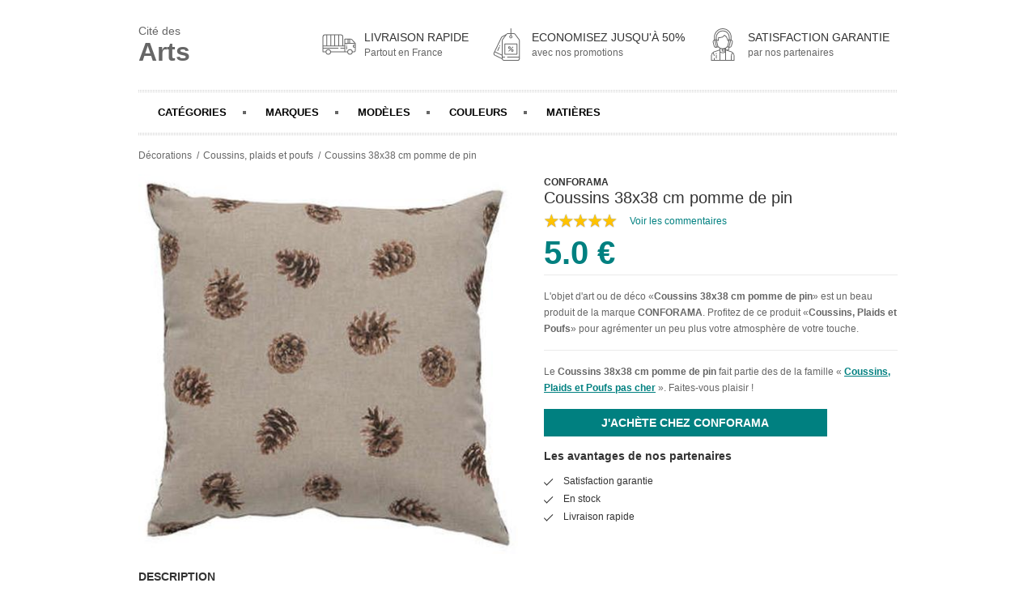

--- FILE ---
content_type: text/html; charset=utf-8
request_url: https://www.citedesarts.com/produits/coussins-38x38-cm-pomme-de-pin-3349940347361.html
body_size: 9356
content:


<!doctype html>
<html lang="fr">
<head>
  <meta http-equiv="Content-Type" content="text/html; charset=utf-8">
  <title>Coussins 38x38 cm pomme de pin pas cher prix en promo | 3349940347361</title>
  <meta name="description" content="Votre décoration coussins, plaids et poufs   pas cher à portée de clic. Promotions et soldes réguliers. Livraison rapide et Satisfaction Garantie pour ce produit : Coussins 38x38 cm pomme de pin"/>
  <meta http-equiv="X-UA-Compatible" content="IE=edge">
  <meta name="viewport" content="width=device-width, initial-scale=1.0">
  <meta name="bingbot" content="index, follow, max-snippet:-1, max-image-preview:large, max-video-preview:-1" />
  <link rel="apple-touch-icon" sizes="76x76" href="/apple-touch-icon.png">
  <link rel="icon" type="image/png" sizes="32x32" href="/favicon-32x32.png">
  <link rel="icon" type="image/png" sizes="16x16" href="/favicon-16x16.png">
  <link rel="mask-icon" href="/safari-pinned-tab.svg" color="#5bbad5">
  <meta name="msapplication-TileColor" content="#da532c">
  <meta name="theme-color" content="#ffffff">
  <link rel="stylesheet" href="/assets/styles/style.css">
  <link rel="canonical" href="https://www.citedesarts.com/produits/coussins-38x38-cm-pomme-de-pin-3349940347361.html">
  <script type="application/ld+json">
  {
    "@context": "http://schema.org",
    "@type": "Product",
    "name": "Coussins 38x38 cm pomme de pin",
    "image": "https://www.citedesarts.com/assets/images/produits/large/coussins-38x38-cm-pomme-de-pin-3349940347361.jpg",
    "description": "<p>Coussin 38x38 cm POMME DE PIN</p>",
    "productID": "725930",
    "sku": "3349940347361",
    "mpn": "3349940347361",
    "brand": {
      "@type": "Thing",
      "name": "CONFORAMA"
    },
    
    "offers": {
      "@type": "Offer",
      "url": "https://www.citedesarts.com/produits/coussins-38x38-cm-pomme-de-pin-3349940347361.html",
      "priceCurrency": "EUR",
      "price": "5.0",
      "priceValidUntil": "2021-12-31",
      "itemCondition": "https://schema.org/NewCondition",
      "availability": "http://schema.org/InStock",
      "seller": {
        "@type": "Organization",
        "name": "CONFORAMA"
      }
    }
    
  }
  </script>
</head>
<body>
  <main>
    <div class="pro-page">
      <header class="header">
        <div class="pro-header-nav">
          <div class="pro-brand knil" data-o="b'Lw=='"><span>Cité des</span><br />Arts</div>
          <div class="pro-policies">
            <div class="pro-policy">
              <div class="pro-policy-icon">
                <svg xmlns="http://www.w3.org/2000/svg" id="Layer_1" data-name="Layer 1" viewBox="0 0 512 512" width="42" height="42"><path d="M368,272.392a6,6,0,0,0,6-6v-6.3a6,6,0,0,0-12,0v6.3A6,6,0,0,0,368,272.392Z"/><path d="M368,330.392a6,6,0,0,0,6-6v-39a6,6,0,0,0-12,0v39A6,6,0,0,0,368,330.392Z"/><path d="M503.671,233.473,452.152,177.38A26.025,26.025,0,0,0,433,169H340.729A5.707,5.707,0,0,0,335,174.921V270H317V139.905A35.933,35.933,0,0,0,281.03,104H42.75A35.746,35.746,0,0,0,7,139.905V367.1a5.905,5.905,0,0,0,5.9,5.9H52.681a41,41,0,0,0,81.126,0H378.693a41,41,0,0,0,81.114,0H479.25A25.735,25.735,0,0,0,505,347.1V237.53a5.873,5.873,0,0,0-1.459-4.052ZM256,116h25.03A23.92,23.92,0,0,1,305,139.905V270H256Zm-60,0h48V270H196Zm-60,0h48V270H136Zm-60,0h48V270H76ZM19,139.905A23.734,23.734,0,0,1,42.75,116H64V270H19ZM93.25,396.1a29,29,0,1,1,29-29A29.033,29.033,0,0,1,93.25,396.1ZM335,305H280a6,6,0,0,0,0,12h55v44H133.807a41,41,0,0,0-81.1,0H19V317H240a6,6,0,0,0,0-12H19V282H335Zm86-124h12a14.23,14.23,0,0,1,10.314,4.729L485.6,232H421Zm-24,0h12v51H397Zm-50,0h38v51H347Zm72.25,215.1a29,29,0,1,1,29-29A29.033,29.033,0,0,1,419.25,396.1ZM493,290H476V271h17Zm0-31H474.421A10.67,10.67,0,0,0,464,269.335v22.187A10.8,10.8,0,0,0,474.421,302H493v45.1A13.723,13.723,0,0,1,479.25,361H459.807a41,41,0,0,0-81.114,0H347V244H493Z"/></svg>
              </div>
              <p class="pro-policy-title">Livraison rapide</p>
              <p class="pro-policy-sub">Partout en France</p>
            </div>
            <div class="pro-policy">
              <div class="pro-policy-icon">
                <svg xmlns="http://www.w3.org/2000/svg" id="Layer_1" data-name="Layer 1" viewBox="0 0 512 512" width="42" height="42"><path d="M156.592,266.774a6,6,0,0,0-7.918,3.049l-2.555,5.755a6,6,0,1,0,10.967,4.869l2.555-5.755A6,6,0,0,0,156.592,266.774Z"/><path d="M146.328,289.894a6,6,0,0,0-7.918,3.05l-22.718,51.185A6,6,0,1,0,126.661,349l22.718-51.185A6,6,0,0,0,146.328,289.894Z"/><path d="M388,98.072A35.956,35.956,0,0,0,359.266,84H325V16.511a6,6,0,0,0-12,0V84H278.4a35.956,35.956,0,0,0-28.735,14.072l-2.051,2.7L186.7,132.234a34.711,34.711,0,0,0-15.274,15.722L61.239,377.42a34.544,34.544,0,0,0,16.167,46.037L184.265,474.77C188.494,490.007,202.871,501,219.5,501H418.166A35.483,35.483,0,0,0,454,465.489V197.56a35.782,35.782,0,0,0-7.182-21.566ZM317.675,128.66a5.949,5.949,0,0,0,2.318,0,11.308,11.308,0,1,1-2.318,0ZM183,460.85,82.6,412.639a22.527,22.527,0,0,1-10.544-30.025L77.48,371.32,183,421.99Zm7.516-284.856A36.109,36.109,0,0,0,183,197.56V408.678L82.676,360.5l99.569-207.352a22.645,22.645,0,0,1,9.962-10.254l38.544-19.908ZM442,440H268a6,6,0,0,0,0,12H442v13.489A23.472,23.472,0,0,1,418.166,489H219.5c-13.233,0-24.5-10.277-24.5-23.511V452h33a6,6,0,0,0,0-12H195V197.56a24.4,24.4,0,0,1,5.094-14.458l59.025-77.8A24.138,24.138,0,0,1,278.4,96H313v21.388a23.244,23.244,0,1,0,12,0V96h34.266a23.9,23.9,0,0,1,19.157,9.3l58.817,77.923A23.712,23.712,0,0,1,442,197.56Z"/><path d="M410,241H228a6,6,0,0,0-6,6V401a6,6,0,0,0,6,6H410a6,6,0,0,0,6-6V247A6,6,0,0,0,410,241Zm-6,154H234V253H404Z"/><path d="M297.085,321.844a19.593,19.593,0,1,0-19.593-19.593A19.615,19.615,0,0,0,297.085,321.844Zm0-27.186a7.593,7.593,0,1,1-7.593,7.593A7.6,7.6,0,0,1,297.085,294.658Z"/><path d="M340.582,326.156a19.593,19.593,0,1,0,19.594,19.593A19.615,19.615,0,0,0,340.582,326.156Zm0,27.186a7.593,7.593,0,1,1,7.594-7.593A7.6,7.6,0,0,1,340.582,353.342Z"/><path d="M284.276,358.558a6,6,0,0,0,8.485,0l60.63-60.63a6,6,0,0,0-8.485-8.486l-60.63,60.63A6,6,0,0,0,284.276,358.558Z"/></svg>
              </div>
              <p class="pro-policy-title">Economisez jusqu'à 50%</p>
              <p class="pro-policy-sub">avec nos promotions</p>
            </div>
            <div class="pro-policy">
              <div class="pro-policy-icon">
                <svg id="Layer_1" height="42" viewBox="0 0 512 512" width="42" xmlns="http://www.w3.org/2000/svg" data-name="Layer 1"><path d="m392.669 361.861a6.411 6.411 0 0 0 -.805-.318l-53.384-18.019a25.184 25.184 0 0 0 16.52-23.931v-16.234c1 .075 2.107.126 3.033.126a35.225 35.225 0 0 0 34.012-26.172l14.029-53.244c4.252-16.269-4.074-32.91-18.074-40.16v-39.75c0-72.724-59.275-131.889-132-131.889s-132 59.165-132 131.889v39.75c-14 7.25-22.387 23.888-18.135 40.16l13.94 53.244a35.025 35.025 0 0 0 42.755 25.031l23.252-6.075a98.756 98.756 0 0 0 22.188 17.094v18.521l-87.917 29.658a6 6 0 0 0 -.759.319 73.247 73.247 0 0 0 -40.088 58.894c-.013.165-.236.331-.236.5v72.475a6.624 6.624 0 0 0 6.438 6.27h341.124a6.624 6.624 0 0 0 6.438-6.27v-72.477c0-.167-.227-.333-.24-.5a73.25 73.25 0 0 0 -40.091-58.892zm-184.669 126.139h-74v-25.02a5.979 5.979 0 0 0 -5.979-5.98h-.042a5.979 5.979 0 0 0 -5.979 5.98v25.02h-31v-66.491c2-12.987 6.73-25.154 15.15-34.744a79.992 79.992 0 0 1 15.391 37.108 6.021 6.021 0 0 0 11.924-1.679 95.05 95.05 0 0 0 -18.305-43.646 59.633 59.633 0 0 1 9.155-5.771l83.685-28.228zm135-168.407c0 7.472-5.588 13.407-13.06 13.407h-22.64l-3.3-1.114v-18.542a100.937 100.937 0 0 0 22.113-17.027l16.887 4.474zm1.446-30.955-10.092-2.638 25.546-97.79 10.1 2.638zm.686-104.285a3.427 3.427 0 0 1 -.612 1.736l-7.756 3.628-2.743-11.317a114.976 114.976 0 0 0 -47.209-68.121 6 6 0 0 0 -8.261 1.486 81.123 81.123 0 0 1 -74.7 33.609l-7.337-.789a9.778 9.778 0 0 0 -10.792 8.944l-2.766 34.585c-4.141-.753-10.165-2.036-15.57-3.292a1.622 1.622 0 0 1 -.492-1.051l-2.1-30.4a91.454 91.454 0 1 1 182.475 0zm49.339 36.683-13.912 53.244a23.051 23.051 0 0 1 -24.427 17.1l25.4-97.2a23.057 23.057 0 0 1 12.939 26.856zm-258.471-76.877c0-66.107 53.893-119.889 120-119.889s120 53.782 120 119.889v35.826l-18.211-4.745 1.451-21.04a103.453 103.453 0 1 0 -206.416 0l1.451 21.028-18.275 4.757zm-4.559 130.121-13.912-53.244a23.057 23.057 0 0 1 12.942-26.861l25.4 97.2a23.055 23.055 0 0 1 -24.43-17.095zm36.113 14.358-25.554-97.79 10.1-2.638 25.546 97.79zm21.372-6.93-22.129-84.7c21.705 5 22.961 4.095 25.137 2.508a6.124 6.124 0 0 0 2.5-4.465l3.062-38.287 5.066.546a93.16 93.16 0 0 0 82.109-33.784 102.974 102.974 0 0 1 37.683 57.707l4.473 18.441a6 6 0 0 0 8.373 4.02l9.415-4.4-21.552 82.463a86.085 86.085 0 0 1 -134.141-.045zm96.074 50.292v15h-31v-15zm7 156h-72v-111.316a78.428 78.428 0 0 0 72 0zm0-125.154a66.507 66.507 0 0 1 -72 0v-43.79a93.971 93.971 0 0 0 22.71 5.9 9.146 9.146 0 0 0 -.71 3.558v21.442c0 4.745 3.431 9.043 8.177 9.043h38.633a7.5 7.5 0 0 0 3.19-.708zm86 125.154h-74v-143h1.327l82.3 27.776a59.094 59.094 0 0 1 9.526 6.107 93.559 93.559 0 0 0 -19.153 56.531zm43 0h-31v-52.586a81.78 81.78 0 0 1 16.137-48.2c8.2 9.52 12.863 21.509 14.863 34.3z"/><path d="m158 403.058a6 6 0 0 0 6-6v-6.3a6 6 0 1 0 -12 0v6.3a6 6 0 0 0 6 6z"/><path d="m158 468.058a6 6 0 0 0 6-6v-46a6 6 0 0 0 -12 0v46a6 6 0 0 0 6 6z"/></svg>
              </div>
              <p class="pro-policy-title">Satisfaction garantie</p>
              <p class="pro-policy-sub">par nos partenaires</p>
            </div>
          </div>
        </div>
        <nav>
          <ul>
            <li id="pro-nav-category" class="pro-nav-elt">Catégories</li>
            <li id="pro-nav-brand" class="pro-nav-elt">Marques</li>
            <li id="pro-nav-family" class="pro-nav-elt">Modèles</li>
            <li id="pro-nav-color" class="pro-nav-elt">Couleurs</li>
            <li id="pro-nav-material" class="pro-nav-elt">Matières</li>
          </ul>
        </nav>
      </header>
      <nav class="pro-breadcrumb">
        <ol itemscope="" itemtype="https://schema.org/BreadcrumbList">
          <li itemprop="itemListElement" itemscope="" itemtype="https://schema.org/ListItem">
            <a itemprop="item" href="/">
              <span itemprop="name">Décorations</span>
            </a>
            <meta itemprop="position" content="1">
          </li>
          <li itemprop="itemListElement" itemscope="" itemtype="https://schema.org/ListItem">
            <span itemprop="item" href="https://www.citedesarts.com/coussins-plaids-et-poufs.html">
              <span itemprop="name" class="knil" data-o="b'L2NvdXNzaW5zLXBsYWlkcy1ldC1wb3Vmcy5odG1s'">Coussins, plaids et poufs</span>
            </span>
            <meta itemprop="position" content="2">
          </li>
          <li itemprop="itemListElement" itemscope="" itemtype="https://schema.org/ListItem">
            <meta itemprop="item" content="https://www.citedesarts.com/produits/coussins-38x38-cm-pomme-de-pin-3349940347361.html">
            <span itemprop="name">Coussins 38x38 cm pomme de pin</span>
            <meta itemprop="position" content="3">
          </li>
        </ol>
      </nav>
      <!-- ----- PRODUCT ----- -->
      <article class="pro-product">
        <div class="pro-product-hero">
          <div class="pro-product-media knil" data-o="b'aHR0cHM6Ly93d3cuYXdpbjEuY29tL3BjbGljay5waHA/cD0yNzY5MDc5MzY5NyZhPTgyNjkxMSZtPTY5MjQ='" title="Coussins 38x38 cm pomme de pin pas cher">
            <img src="/assets/images/produits/large/coussins-38x38-cm-pomme-de-pin-3349940347361.jpg" alt="Coussins 38x38 cm pomme de pin pas cher">
          </div>
          <div class="pro-product-details">
            
            
            <span class="pro-product-brand knil" data-o="b'L2RlY29yYXRpb24tY29uZm9yYW1hLmh0bWw='">CONFORAMA</span>
            
            <h1>Coussins 38x38 cm pomme de pin</h1>
            <div class="pro-rating">
              <span class="stars" data-stars="5">XXXXX</span>
              <span data-o="b'aHR0cHM6Ly93d3cuYXdpbjEuY29tL3BjbGljay5waHA/cD0yNzY5MDc5MzY5NyZhPTgyNjkxMSZtPTY5MjQ='" class="knil">Voir les commentaires</span>
            </div>
            <div class="pro-product-price pro-product-price-left">
              <span class="pro-product-price-search">5.0 €</span>
              
            </div>
            <p class="pro-product-intro">
            

L'objet d'art ou de déco &laquo;<strong>Coussins 38x38 cm pomme de pin</strong>&raquo; est un beau produit de la marque <a href='/decoration-conforama.html'>CONFORAMA</a>. Profitez de ce produit &laquo;<span class='knil' data-o="b'L2NvdXNzaW5zLXBsYWlkcy1ldC1wb3Vmcy5odG1s'">Coussins, Plaids et Poufs</span>&raquo; pour agrémenter un peu plus votre atmosphère de votre touche.


          </p>
            <p>Le <strong>Coussins 38x38 cm pomme de pin</strong> fait partie des  de la famille &laquo; <a href="/coussins-plaids-et-poufs.html">Coussins, Plaids et Poufs pas cher</a> &raquo;. Faites-vous plaisir !</p>
            <div class="pro-btn pro-btn-large knil" data-o="b'aHR0cHM6Ly93d3cuYXdpbjEuY29tL3BjbGljay5waHA/cD0yNzY5MDc5MzY5NyZhPTgyNjkxMSZtPTY5MjQ='">J'achète chez CONFORAMA</div>
            <div class="pro-product-assur">
              <div class="pro-product-title">Les avantages de nos partenaires</div>
              <ul class="pro-check-list">
                <li>Satisfaction garantie </li>
                <li>En stock</li>
                <li>Livraison rapide</li>
              </ul>
            </div>
          </div>
        </div>
        <div class="pro-product-content">
          <div class="pro-product-content-desc">
            <div class="pro-product-title">Description</div>
            <p>Coussin 38x38 cm POMME DE PIN</p>
          </div>
          <div class="pro-product-content-generic">
            <div class="pro-product-title">Achat de Coussins, Plaids et Poufs - à prix discount</div>
            <p>

Découvrez toute l’étendue de notre collection <strong>Coussins, Plaids et Poufs - pas cher</strong> ! Choisissez votre <strong>Coussins, Plaids et Poufs -</strong> à bas prix, mais également une large offre d'élements &laquo;Coussins, Plaids et Poufs&raquo; vous est accessible pas cher sur Cité des Arts ! Consultez nos avis sur le <strong>Coussins 38x38 cm pomme de pin</strong> et comparez notre offre <strong>Coussins, Plaids et Poufs -</strong>, vous verrez ! Et vous chers clients pour quoi craquerez-vous ? ! Cap sur les bonnes affaires avec le rayon Coussins, Plaids et Poufs de Cité des Arts ! Cité des Arts ce sont aussi des promotions, des réductions et des ventes flash quotidiennes chez nos <strong>partenaires experts en objets d'arts et de décoration</strong>. Et vous chers clients que cherchez-vous ? ! Cité des Arts vous guide et vous permet de bénéficier du meilleur prix sur votre achat <strong>Coussins 38x38 cm pomme de pin</strong> comme pour tous vos achats &laquo;<strong>Coussins, Plaids et Poufs -</strong>&raquo; !

</p>
          </div>
          <div class="pro-product-content-details">
            <div class="pro-product-title">Présentation produit : Coussins 38x38 cm pomme de pin</div>
            <p>Moderne ou plus classiques, ce style d'objet &laquo;<strong>Coussins, Plaids et Poufs </strong>&raquo; s'adapte très aisement à votre intérieur, quelque soit votre style. Ce <strong>modèle d'objets déco</strong> existe en différentes versions pour plus de plaisir. <strong>Coussins 38x38 cm pomme de pin</strong> est un bon choix pour agrémenter votre ambiance d'une <strong>touche d'art fraiche et moderne</strong>. Un bel <strong>objet d'art par cher</strong> pour <strong>beaucoup de plaisir visuel.</strong>.</p>
            <table class="pro-product-table">
              <tbody>
                <tr>
                  <th colspan="2">Informations générales sur le produit</th>
                </tr>
                <tr>
                  <td>Marque</td>
                  <td>CONFORAMA</td>
                </tr>
                <tr>
                  <td>Nom du produit</td>
                  <td>Coussins 38x38 cm pomme de pin</td>
                </tr>
                <tr>
                  <td>Catégorie</td>
                  <td>Coussins, Plaids et Poufs</td>
                </tr>
                <tr>
                  <th colspan="2">Général</th>
                </tr>
                <tr>
                  <td>Modèle</td>
                  <td>Décoration - pas cher</td>
                </tr>
                <tr>
                  <td>Type de Produit</td>
                  <td>Coussins, plaids et poufs</td>
                </tr>
                <tr>
                  <td>Matières</td>
                  <td>- </td>
                </tr>
                <tr>
                  <td>Couleur(s)</td>
                  <td></td>
                </tr>
                <tr>
                  <td>Couleur(s) normalisée(s)</td>
                  <td>Beige </td>
                </tr>
                <tr>
                  <th colspan="2">Poids et Dimensions</th>
                </tr>
                <tr>
                  <td>Dimensions</td>
                  <td>-</td>
                </tr>
                <tr>
                  <td>Poids</td>
                  <td>-</td>
                </tr>
                <tr>
                  <th colspan="2">Divers</th>
                </tr>
                <tr>
                  <td>Marchand</td>
                  <td>CONFORAMA</td>
                </tr>
                <tr>
                  <td>Produit Id</td>
                  <td>725930</td>
                </tr>
                <tr>
                  <td>EAN</td>
                  <td>3349940347361</td>
                </tr>
              </tbody>
            </table>
          </div>
        </div>
      </article>
      <div class="pro-product-categories" id="pro-categories">
        <div class="pro-product-categories-intro">
          <h2>Envie de découvrir d'autres objets d'arts et de décorations pas chers ?</h2>
          <span>Faites-vous plaisir avec nos différentes familles d'objets déco originaux</span>
        </div>
        <ul class="pro-category-nav no-border">
          
          
          <li data-o="b'L2FydHMtZGUtbGEtdGFibGUuaHRtbA=='" title=" arts de la table pas cher" class="knil pro-cat-arts-de-la-table">
            <img src="/assets/images/categories/arts-de-la-table.jpg" alt="Arts de la table pas cher">
            <div class="title"> arts de la table</div>
          </li>
          
          
          <li data-o="b'L2F1dHJlcy1vYmpldHMtZGVjby5odG1s'" title=" autres objets déco pas cher" class="knil pro-cat-autres-objets-deco">
            <img src="/assets/images/categories/autres-objets-deco.jpg" alt="Autres objets Déco pas cher">
            <div class="title"> autres objets déco</div>
          </li>
          
          
          <li data-o="b'L2Jpam91eC5odG1s'" title=" bijoux pas cher" class="knil pro-cat-bijoux">
            <img src="/assets/images/categories/bijoux.jpg" alt="Bijoux pas cher">
            <div class="title"> bijoux</div>
          </li>
          
          
          <li data-o="b'L2JvdWdpZXMuaHRtbA=='" title=" bougies pas cher" class="knil pro-cat-bougies">
            <img src="/assets/images/categories/bougies.jpg" alt="Bougies pas cher">
            <div class="title"> bougies</div>
          </li>
          
          
          <li data-o="b'L2NvdXNzaW5zLXBsYWlkcy1ldC1wb3Vmcy5odG1s'" title=" coussins, plaids et poufs pas cher" class="knil pro-cat-coussins-plaids-et-poufs">
            <img src="/assets/images/categories/coussins-plaids-et-poufs.jpg" alt="Coussins, Plaids et Poufs pas cher">
            <div class="title"> coussins, plaids et poufs</div>
          </li>
          
          
          <li data-o="b'L2RlY29yYXRpb25zLWVuZmFudC5odG1s'" title=" décorations enfant pas cher" class="knil pro-cat-decorations-enfant">
            <img src="/assets/images/categories/decorations-enfant.jpg" alt="Décorations Enfant pas cher">
            <div class="title"> décorations enfant</div>
          </li>
          
          
          <li data-o="b'L2RlY29yYXRpb25zLWV4dGVyaWV1cmVzLmh0bWw='" title=" décorations extérieures pas cher" class="knil pro-cat-decorations-exterieures">
            <img src="/assets/images/categories/decorations-exterieures.jpg" alt="Décorations extérieures pas cher">
            <div class="title"> décorations extérieures</div>
          </li>
          
          
          <li data-o="b'L2RlY29yYXRpb25zLW11cmFsZXMuaHRtbA=='" title=" décorations murales pas cher" class="knil pro-cat-decorations-murales">
            <img src="/assets/images/categories/decorations-murales.jpg" alt="Décorations murales pas cher">
            <div class="title"> décorations murales</div>
          </li>
          
          
          <li data-o="b'L2RlY29yYXRpb25zLW5vZWwuaHRtbA=='" title=" décorations noël pas cher" class="knil pro-cat-decorations-noel">
            <img src="/assets/images/categories/decorations-noel.jpg" alt="Décorations Noël pas cher">
            <div class="title"> décorations noël</div>
          </li>
          
          
          <li data-o="b'L2ZpZ3VyaW5lcy1zdGF0dWV0dGVzLmh0bWw='" title=" figurines & statuettes pas cher" class="knil pro-cat-figurines-statuettes">
            <img src="/assets/images/categories/figurines-statuettes.jpg" alt="Figurines & Statuettes pas cher">
            <div class="title"> figurines & statuettes</div>
          </li>
          
          
          <li data-o="b'L2xpbmdlLWRlLW1haXNvbi5odG1s'" title=" linge de maison pas cher" class="knil pro-cat-linge-de-maison">
            <img src="/assets/images/categories/linge-de-maison.jpg" alt="Linge de maison pas cher">
            <div class="title"> linge de maison</div>
          </li>
          
          
          <li data-o="b'L2x1bWluYWlyZXMuaHRtbA=='" title=" luminaires pas cher" class="knil pro-cat-luminaires">
            <img src="/assets/images/categories/luminaires.jpg" alt="Luminaires pas cher">
            <div class="title"> luminaires</div>
          </li>
          
          
          <li data-o="b'L21pcm9pcnMuaHRtbA=='" title=" miroirs pas cher" class="knil pro-cat-miroirs">
            <img src="/assets/images/categories/miroirs.jpg" alt="Miroirs pas cher">
            <div class="title"> miroirs</div>
          </li>
          
          
          <li data-o="b'L3BsYW50ZXMtYXJ0aWZpY2llbGxlcy5odG1s'" title=" plantes artificielles pas cher" class="knil pro-cat-plantes-artificielles">
            <img src="/assets/images/categories/plantes-artificielles.jpg" alt="Plantes artificielles pas cher">
            <div class="title"> plantes artificielles</div>
          </li>
          
          
          <li data-o="b'L3JhbmdlbWVudHMtZGVjby5odG1s'" title=" rangements déco pas cher" class="knil pro-cat-rangements-deco">
            <img src="/assets/images/categories/rangements-deco.jpg" alt="Rangements déco pas cher">
            <div class="title"> rangements déco</div>
          </li>
          
          
          <li data-o="b'L3RhYmxlYXV4LWFmZmljaGVzLmh0bWw='" title=" tableaux & affiches pas cher" class="knil pro-cat-tableaux-affiches">
            <img src="/assets/images/categories/tableaux-affiches.jpg" alt="Tableaux & Affiches pas cher">
            <div class="title"> tableaux & affiches</div>
          </li>
          
          
          <li data-o="b'L3RhcGlzLmh0bWw='" title=" tapis pas cher" class="knil pro-cat-tapis">
            <img src="/assets/images/categories/tapis.jpg" alt="Tapis pas cher">
            <div class="title"> tapis</div>
          </li>
          
        </ul>
      </div>
    </div>
    <div class="pro-filter-panel" id="pro-nav-category-filter">
      <div class="pro-filter-panel-header">
        <h3>Choisissez votre catégorie de Décoration</h3>
        <svg class="pro-filter-panel-close">
          <line x1="1.77%" y1="1.77%" x2="98.23%" y2="98.23%" stroke="currentColor" stroke-width="15%"></line>
          <line x1="1.77%" y1="98.23%" x2="98.23%" y2="1.77%" stroke="currentColor" stroke-width="15%"></line>
        </svg>
      </div>
      <ul class="pro-category-nav no-border">
        
        
        <li data-o="b'L2FydHMtZGUtbGEtdGFibGUuaHRtbA=='" title=" arts de la table pas cher" class="knil pro-cat-arts-de-la-table">
          <img src="/assets/images/categories/arts-de-la-table.jpg" alt="Arts de la table pas cher">
          <div class="title"> arts de la table</div>
        </li>
        
        
        <li data-o="b'L2F1dHJlcy1vYmpldHMtZGVjby5odG1s'" title=" autres objets déco pas cher" class="knil pro-cat-autres-objets-deco">
          <img src="/assets/images/categories/autres-objets-deco.jpg" alt="Autres objets Déco pas cher">
          <div class="title"> autres objets déco</div>
        </li>
        
        
        <li data-o="b'L2Jpam91eC5odG1s'" title=" bijoux pas cher" class="knil pro-cat-bijoux">
          <img src="/assets/images/categories/bijoux.jpg" alt="Bijoux pas cher">
          <div class="title"> bijoux</div>
        </li>
        
        
        <li data-o="b'L2JvdWdpZXMuaHRtbA=='" title=" bougies pas cher" class="knil pro-cat-bougies">
          <img src="/assets/images/categories/bougies.jpg" alt="Bougies pas cher">
          <div class="title"> bougies</div>
        </li>
        
        
        <li data-o="b'L2NvdXNzaW5zLXBsYWlkcy1ldC1wb3Vmcy5odG1s'" title=" coussins, plaids et poufs pas cher" class="knil pro-cat-coussins-plaids-et-poufs">
          <img src="/assets/images/categories/coussins-plaids-et-poufs.jpg" alt="Coussins, Plaids et Poufs pas cher">
          <div class="title"> coussins, plaids et poufs</div>
        </li>
        
        
        <li data-o="b'L2RlY29yYXRpb25zLWVuZmFudC5odG1s'" title=" décorations enfant pas cher" class="knil pro-cat-decorations-enfant">
          <img src="/assets/images/categories/decorations-enfant.jpg" alt="Décorations Enfant pas cher">
          <div class="title"> décorations enfant</div>
        </li>
        
        
        <li data-o="b'L2RlY29yYXRpb25zLWV4dGVyaWV1cmVzLmh0bWw='" title=" décorations extérieures pas cher" class="knil pro-cat-decorations-exterieures">
          <img src="/assets/images/categories/decorations-exterieures.jpg" alt="Décorations extérieures pas cher">
          <div class="title"> décorations extérieures</div>
        </li>
        
        
        <li data-o="b'L2RlY29yYXRpb25zLW11cmFsZXMuaHRtbA=='" title=" décorations murales pas cher" class="knil pro-cat-decorations-murales">
          <img src="/assets/images/categories/decorations-murales.jpg" alt="Décorations murales pas cher">
          <div class="title"> décorations murales</div>
        </li>
        
        
        <li data-o="b'L2RlY29yYXRpb25zLW5vZWwuaHRtbA=='" title=" décorations noël pas cher" class="knil pro-cat-decorations-noel">
          <img src="/assets/images/categories/decorations-noel.jpg" alt="Décorations Noël pas cher">
          <div class="title"> décorations noël</div>
        </li>
        
        
        <li data-o="b'L2ZpZ3VyaW5lcy1zdGF0dWV0dGVzLmh0bWw='" title=" figurines & statuettes pas cher" class="knil pro-cat-figurines-statuettes">
          <img src="/assets/images/categories/figurines-statuettes.jpg" alt="Figurines & Statuettes pas cher">
          <div class="title"> figurines & statuettes</div>
        </li>
        
        
        <li data-o="b'L2xpbmdlLWRlLW1haXNvbi5odG1s'" title=" linge de maison pas cher" class="knil pro-cat-linge-de-maison">
          <img src="/assets/images/categories/linge-de-maison.jpg" alt="Linge de maison pas cher">
          <div class="title"> linge de maison</div>
        </li>
        
        
        <li data-o="b'L2x1bWluYWlyZXMuaHRtbA=='" title=" luminaires pas cher" class="knil pro-cat-luminaires">
          <img src="/assets/images/categories/luminaires.jpg" alt="Luminaires pas cher">
          <div class="title"> luminaires</div>
        </li>
        
        
        <li data-o="b'L21pcm9pcnMuaHRtbA=='" title=" miroirs pas cher" class="knil pro-cat-miroirs">
          <img src="/assets/images/categories/miroirs.jpg" alt="Miroirs pas cher">
          <div class="title"> miroirs</div>
        </li>
        
        
        <li data-o="b'L3BsYW50ZXMtYXJ0aWZpY2llbGxlcy5odG1s'" title=" plantes artificielles pas cher" class="knil pro-cat-plantes-artificielles">
          <img src="/assets/images/categories/plantes-artificielles.jpg" alt="Plantes artificielles pas cher">
          <div class="title"> plantes artificielles</div>
        </li>
        
        
        <li data-o="b'L3JhbmdlbWVudHMtZGVjby5odG1s'" title=" rangements déco pas cher" class="knil pro-cat-rangements-deco">
          <img src="/assets/images/categories/rangements-deco.jpg" alt="Rangements déco pas cher">
          <div class="title"> rangements déco</div>
        </li>
        
        
        <li data-o="b'L3RhYmxlYXV4LWFmZmljaGVzLmh0bWw='" title=" tableaux & affiches pas cher" class="knil pro-cat-tableaux-affiches">
          <img src="/assets/images/categories/tableaux-affiches.jpg" alt="Tableaux & Affiches pas cher">
          <div class="title"> tableaux & affiches</div>
        </li>
        
        
        <li data-o="b'L3RhcGlzLmh0bWw='" title=" tapis pas cher" class="knil pro-cat-tapis">
          <img src="/assets/images/categories/tapis.jpg" alt="Tapis pas cher">
          <div class="title"> tapis</div>
        </li>
        
      </ul>
    </div>
    <div class="pro-filter-panel" id="pro-nav-brand-filter">
      <div class="pro-filter-panel-header">
        <h3>Choisissez votre marque de Décoration</h3>
        <svg class="pro-filter-panel-close">
          <line x1="1.77%" y1="1.77%" x2="98.23%" y2="98.23%" stroke="currentColor" stroke-width="15%"></line>
          <line x1="1.77%" y1="98.23%" x2="98.23%" y2="1.77%" stroke="currentColor" stroke-width="15%"></line>
        </svg>
      </div>
      <ul>
        
        
        <li><span class="knil pro-badge pro-badge-primary" data-o=b'L2RlY29yYXRpb24tYW0tcG0uaHRtbA==' title='Décoration AM.PM pas cher'>Am.pm (827)</span></li>
        
        
        <li><span class="knil pro-badge pro-badge-primary" data-o=b'L2RlY29yYXRpb24tYXRtb3NwaGVyYS5odG1s' title='Décoration ATMOSPHERA pas cher'>Atmosphera (6)</span></li>
        
        
        <li><span class="knil pro-badge pro-badge-primary" data-o=b'L2RlY29yYXRpb24tYXlhLmh0bWw=' title='Décoration AYA pas cher'>Aya (1)</span></li>
        
        
        <li><span class="knil pro-badge pro-badge-primary" data-o=b'L2RlY29yYXRpb24tYmVrYS5odG1s' title='Décoration BEKA pas cher'>Beka (2)</span></li>
        
        
        <li><span class="knil pro-badge pro-badge-primary" data-o=b'L2RlY29yYXRpb24tYmlsYm9xdWV0LWRlY28uaHRtbA==' title='Décoration BILBOQUET DECO pas cher'>Bilboquet deco (6)</span></li>
        
        
        <li><span class="knil pro-badge pro-badge-primary" data-o=b'L2RlY29yYXRpb24tYm9kdW0uaHRtbA==' title='Décoration BODUM pas cher'>Bodum (4)</span></li>
        
        
        <li><span class="knil pro-badge pro-badge-primary" data-o=b'L2RlY29yYXRpb24tYnV0Lmh0bWw=' title='Décoration BUT pas cher'>But (1341)</span></li>
        
        
        <li><span class="knil pro-badge pro-badge-primary" data-o=b'L2RlY29yYXRpb24tY2Fycy5odG1s' title='Décoration CARS pas cher'>Cars (1)</span></li>
        
        
        <li><span class="knil pro-badge pro-badge-primary" data-o=b'L2RlY29yYXRpb24tY29jYS1jb2xhLmh0bWw=' title='Décoration COCA COLA pas cher'>Coca cola (3)</span></li>
        
        
        <li><span class="knil pro-badge pro-badge-primary" data-o=b'L2RlY29yYXRpb24tY29uZm9yYW1hLmh0bWw=' title='Décoration CONFORAMA pas cher'>Conforama (1514)</span></li>
        
        
        <li><span class="knil pro-badge pro-badge-primary" data-o=b'L2RlY29yYXRpb24tY290ZS1kZWNvLmh0bWw=' title='Décoration COTE DECO pas cher'>Cote deco (2)</span></li>
        
        
        <li><span class="knil pro-badge pro-badge-primary" data-o=b'L2RlY29yYXRpb24tZG9kby5odG1s' title='Décoration DODO pas cher'>Dodo (48)</span></li>
        
        
        <li><span class="knil pro-badge pro-badge-primary" data-o=b'L2RlY29yYXRpb24tZHJlYW1lYS5odG1s' title='Décoration DREAMEA pas cher'>Dreamea (70)</span></li>
        
        
        <li><span class="knil pro-badge pro-badge-primary" data-o=b'L2RlY29yYXRpb24tZHVib3N0LWxhZ3Vpb2xlLmh0bWw=' title='Décoration DUBOST LAGUIOLE pas cher'>Dubost laguiole (2)</span></li>
        
        
        <li><span class="knil pro-badge pro-badge-primary" data-o=b'L2RlY29yYXRpb24tZ2FicmllbGxlLXBhcmlzLmh0bWw=' title='Décoration GABRIELLE PARIS pas cher'>Gabrielle paris (1)</span></li>
        
        
        <li><span class="knil pro-badge pro-badge-primary" data-o=b'L2RlY29yYXRpb24tbGEtcmVkb3V0ZS1pbnRlcmlldXJzLmh0bWw=' title='Décoration LA REDOUTE INTERIEURS pas cher'>La redoute interieurs (1114)</span></li>
        
        
        <li><span class="knil pro-badge pro-badge-primary" data-o=b'L2RlY29yYXRpb24tbGUtcm9pLWxpb24uaHRtbA==' title='Décoration LE ROI LION pas cher'>Le roi lion (2)</span></li>
        
        
        <li><span class="knil pro-badge pro-badge-primary" data-o=b'L2RlY29yYXRpb24tbGluZWEtbmF0dXJhLmh0bWw=' title='Décoration LINEA NATURA pas cher'>Linea natura (75)</span></li>
        
        
        <li><span class="knil pro-badge pro-badge-primary" data-o=b'L2RlY29yYXRpb24tbGlzYS1kYWxiYW4uaHRtbA==' title='Décoration LISA DALBAN pas cher'>Lisa dalban (1)</span></li>
        
        
        <li><span class="knil pro-badge pro-badge-primary" data-o=b'L2RlY29yYXRpb24tbWFyaWUtbG91LWNyZWF0aW9uLmh0bWw=' title='Décoration MARIE-LOU CREATION pas cher'>Marie-lou creation (5)</span></li>
        
        
        <li><span class="knil pro-badge pro-badge-primary" data-o=b'L2RlY29yYXRpb24tbWF0dC1yb3NlLmh0bWw=' title='Décoration MATT & ROSE pas cher'>Matt & rose (6)</span></li>
        
        
        <li><span class="knil pro-badge pro-badge-primary" data-o=b'L2RlY29yYXRpb24tbWlubmllLmh0bWw=' title='Décoration MINNIE pas cher'>Minnie (1)</span></li>
        
        
        <li><span class="knil pro-badge pro-badge-primary" data-o=b'L2RlY29yYXRpb24tbWlyYWN1bG91cy5odG1s' title='Décoration MIRACULOUS pas cher'>Miraculous (1)</span></li>
        
        
        <li><span class="knil pro-badge pro-badge-primary" data-o=b'L2RlY29yYXRpb24tbW9kZXJuLWxpdmluZy5odG1s' title='Décoration MODERN LIVING pas cher'>Modern living (104)</span></li>
        
        
        <li><span class="knil pro-badge pro-badge-primary" data-o=b'L2RlY29yYXRpb24tcGhpbGlwcy5odG1s' title='Décoration PHILIPS pas cher'>Philips (51)</span></li>
        
        
        <li><span class="knil pro-badge pro-badge-primary" data-o=b'L2RlY29yYXRpb24tcHlyZXguaHRtbA==' title='Décoration PYREX pas cher'>Pyrex (1)</span></li>
        
        
        <li><span class="knil pro-badge pro-badge-primary" data-o=b'L2RlY29yYXRpb24tcmVpbmUtZGVzLW5laWdlcy5odG1s' title='Décoration REINE DES NEIGES pas cher'>Reine des neiges (1)</span></li>
        
        
        <li><span class="knil pro-badge pro-badge-primary" data-o=b'L2RlY29yYXRpb24tc2V5bmF2ZS5odG1s' title='Décoration SEYNAVE pas cher'>Seynave (1)</span></li>
        
        
        <li><span class="knil pro-badge pro-badge-primary" data-o=b'L2RlY29yYXRpb24tc2lnbmF0dXJlLmh0bWw=' title='Décoration SIGNATURE pas cher'>Signature (5)</span></li>
        
        
        <li><span class="knil pro-badge pro-badge-primary" data-o=b'L2RlY29yYXRpb24tc2l0cmFtLmh0bWw=' title='Décoration SITRAM pas cher'>Sitram (10)</span></li>
        
        
        <li><span class="knil pro-badge pro-badge-primary" data-o=b'L2RlY29yYXRpb24tdGltZS5odG1s' title='Décoration TIME pas cher'>Time (84)</span></li>
        
        
        <li><span class="knil pro-badge pro-badge-primary" data-o=b'L2RlY29yYXRpb24teGlhb21pLmh0bWw=' title='Décoration XIAOMI pas cher'>Xiaomi (1)</span></li>
        
        
        <li><span class="knil pro-badge pro-badge-primary" data-o=b'L2RlY29yYXRpb24temFuZGlhcmEuaHRtbA==' title='Décoration ZANDIARA pas cher'>Zandiara (41)</span></li>
        
      </ul>
    </div>
    <div class="pro-filter-panel" id="pro-nav-family-filter">
      <div class="pro-filter-panel-header">
        <h3>Choisissez votre famille de Décoration</h3>
        <svg class="pro-filter-panel-close">
          <line x1="1.77%" y1="1.77%" x2="98.23%" y2="98.23%" stroke="currentColor" stroke-width="15%"></line>
          <line x1="1.77%" y1="98.23%" x2="98.23%" y2="1.77%" stroke="currentColor" stroke-width="15%"></line>
        </svg>
      </div>
      <ul>
        
        
        <li><span class="knil pro-badge pro-badge-primary" data-o=b'L2RlY29yYXRpb24tbGVkLmh0bWw=' title='Décoration led pas cher'>Led (272)</span></li>
        
        
        <li><span class="knil pro-badge pro-badge-primary" data-o=b'L2RlY29yYXRpb24tdmludGFnZS5odG1s' title='Décoration vintage pas cher'>Vintage (33)</span></li>
        
      </ul>
    </div>
    <div class="pro-filter-panel" id="pro-nav-material-filter">
      <div class="pro-filter-panel-header">
        <h3>Choisissez la matière de votre Décoration</h3>
        <svg class="pro-filter-panel-close">
          <line x1="1.77%" y1="1.77%" x2="98.23%" y2="98.23%" stroke="currentColor" stroke-width="15%"></line>
          <line x1="1.77%" y1="98.23%" x2="98.23%" y2="1.77%" stroke="currentColor" stroke-width="15%"></line>
        </svg>
      </div>
      <ul>
        
        
        <li><span class="knil pro-badge pro-badge-primary" data-o=b'L2RlY29yYXRpb24tYWNyeWxpcXVlLmh0bWw=' title='Décoration acrylique pas cher'>Acrylique (1)</span></li>
        
        
        <li><span class="knil pro-badge pro-badge-primary" data-o=b'L2RlY29yYXRpb24tYWx1bWluaXVtLmh0bWw=' title='Décoration aluminium pas cher'>Aluminium (11)</span></li>
        
        
        <li><span class="knil pro-badge pro-badge-primary" data-o=b'L2RlY29yYXRpb24tYmV0b24uaHRtbA==' title='Décoration béton pas cher'>Béton (14)</span></li>
        
        
        <li><span class="knil pro-badge pro-badge-primary" data-o=b'L2RlY29yYXRpb24tYm9pcy5odG1s' title='Décoration bois pas cher'>Bois (290)</span></li>
        
        
        <li><span class="knil pro-badge pro-badge-primary" data-o=b'L2RlY29yYXRpb24tY2VyYW1pcXVlLmh0bWw=' title='Décoration céramique pas cher'>Céramique (168)</span></li>
        
        
        <li><span class="knil pro-badge pro-badge-primary" data-o=b'L2RlY29yYXRpb24tY2hhbnZyZS5odG1s' title='Décoration chanvre pas cher'>Chanvre (11)</span></li>
        
        
        <li><span class="knil pro-badge pro-badge-primary" data-o=b'L2RlY29yYXRpb24tY290b24uaHRtbA==' title='Décoration coton pas cher'>Coton (134)</span></li>
        
        
        <li><span class="knil pro-badge pro-badge-primary" data-o=b'L2RlY29yYXRpb24tY3Vpci5odG1s' title='Décoration cuir pas cher'>Cuir (3)</span></li>
        
        
        <li><span class="knil pro-badge pro-badge-primary" data-o=b'L2RlY29yYXRpb24tZWF1Lmh0bWw=' title='Décoration eau pas cher'>Eau (8)</span></li>
        
        
        <li><span class="knil pro-badge pro-badge-primary" data-o=b'L2RlY29yYXRpb24tZmFpZW5jZS5odG1s' title='Décoration faïence pas cher'>Faïence (32)</span></li>
        
        
        <li><span class="knil pro-badge pro-badge-primary" data-o=b'L2RlY29yYXRpb24tZmV1dHJpbmUuaHRtbA==' title='Décoration feutrine pas cher'>Feutrine (1)</span></li>
        
        
        <li><span class="knil pro-badge pro-badge-primary" data-o=b'L2RlY29yYXRpb24tZm91cnJ1cmUuaHRtbA==' title='Décoration fourrure pas cher'>Fourrure (13)</span></li>
        
        
        <li><span class="knil pro-badge pro-badge-primary" data-o=b'L2RlY29yYXRpb24tZ3Jlcy5odG1s' title='Décoration grès pas cher'>Grès (91)</span></li>
        
        
        <li><span class="knil pro-badge pro-badge-primary" data-o=b'L2RlY29yYXRpb24taW5veC5odG1s' title='Décoration inox pas cher'>Inox (48)</span></li>
        
        
        <li><span class="knil pro-badge pro-badge-primary" data-o=b'L2RlY29yYXRpb24tanV0ZS5odG1s' title='Décoration jute pas cher'>Jute (82)</span></li>
        
        
        <li><span class="knil pro-badge pro-badge-primary" data-o=b'L2RlY29yYXRpb24tbGFpbmUuaHRtbA==' title='Décoration laine pas cher'>Laine (102)</span></li>
        
        
        <li><span class="knil pro-badge pro-badge-primary" data-o=b'L2RlY29yYXRpb24tbGFpdG9uLmh0bWw=' title='Décoration laiton pas cher'>Laiton (19)</span></li>
        
        
        <li><span class="knil pro-badge pro-badge-primary" data-o=b'L2RlY29yYXRpb24tbGFxdWUuaHRtbA==' title='Décoration laqué pas cher'>Laqué (1)</span></li>
        
        
        <li><span class="knil pro-badge pro-badge-primary" data-o=b'L2RlY29yYXRpb24tbGluLmh0bWw=' title='Décoration lin pas cher'>Lin (51)</span></li>
        
        
        <li><span class="knil pro-badge pro-badge-primary" data-o=b'L2RlY29yYXRpb24tbWFyYnJlLmh0bWw=' title='Décoration marbre pas cher'>Marbre (16)</span></li>
        
        
        <li><span class="knil pro-badge pro-badge-primary" data-o=b'L2RlY29yYXRpb24tbWVkaXVtLW1kZi5odG1s' title='Décoration médium (mdf) pas cher'>Médium (mdf) (39)</span></li>
        
        
        <li><span class="knil pro-badge pro-badge-primary" data-o=b'L2RlY29yYXRpb24tbWV0YWwuaHRtbA==' title='Décoration métal pas cher'>Métal (580)</span></li>
        
        
        <li><span class="knil pro-badge pro-badge-primary" data-o=b'L2RlY29yYXRpb24tcGFwaWVyLmh0bWw=' title='Décoration papier pas cher'>Papier (25)</span></li>
        
        
        <li><span class="knil pro-badge pro-badge-primary" data-o=b'L2RlY29yYXRpb24tcGxhc3RpcXVlLmh0bWw=' title='Décoration plastique pas cher'>Plastique (173)</span></li>
        
        
        <li><span class="knil pro-badge pro-badge-primary" data-o=b'L2RlY29yYXRpb24tcGxleGlnbGFzcy5odG1s' title='Décoration plexiglass pas cher'>Plexiglass (4)</span></li>
        
        
        <li><span class="knil pro-badge pro-badge-primary" data-o=b'L2RlY29yYXRpb24tcG9seWVzdGVyLmh0bWw=' title='Décoration polyester pas cher'>Polyester (9)</span></li>
        
        
        <li><span class="knil pro-badge pro-badge-primary" data-o=b'L2RlY29yYXRpb24tcG9yY2VsYWluZS5odG1s' title='Décoration porcelaine pas cher'>Porcelaine (22)</span></li>
        
        
        <li><span class="knil pro-badge pro-badge-primary" data-o=b'L2RlY29yYXRpb24tcHZjLmh0bWw=' title='Décoration pvc pas cher'>Pvc (8)</span></li>
        
        
        <li><span class="knil pro-badge pro-badge-primary" data-o=b'L2RlY29yYXRpb24tcmFiYW5lLmh0bWw=' title='Décoration rabane pas cher'>Rabane (9)</span></li>
        
        
        <li><span class="knil pro-badge pro-badge-primary" data-o=b'L2RlY29yYXRpb24tcmFwaGlhLmh0bWw=' title='Décoration raphia pas cher'>Raphia (2)</span></li>
        
        
        <li><span class="knil pro-badge pro-badge-primary" data-o=b'L2RlY29yYXRpb24tcmVzaW5lLmh0bWw=' title='Décoration résine pas cher'>Résine (20)</span></li>
        
        
        <li><span class="knil pro-badge pro-badge-primary" data-o=b'L2RlY29yYXRpb24tcm90aW4uaHRtbA==' title='Décoration rotin pas cher'>Rotin (63)</span></li>
        
        
        <li><span class="knil pro-badge pro-badge-primary" data-o=b'L2RlY29yYXRpb24tc2lzYWwuaHRtbA==' title='Décoration sisal pas cher'>Sisal (7)</span></li>
        
        
        <li><span class="knil pro-badge pro-badge-primary" data-o=b'L2RlY29yYXRpb24tdGVycmUtY3VpdGUuaHRtbA==' title='Décoration terre cuite pas cher'>Terre cuite (11)</span></li>
        
        
        <li><span class="knil pro-badge pro-badge-primary" data-o=b'L2RlY29yYXRpb24tdGlzc3UuaHRtbA==' title='Décoration tissu pas cher'>Tissu (52)</span></li>
        
        
        <li><span class="knil pro-badge pro-badge-primary" data-o=b'L2RlY29yYXRpb24tdmVsb3Vycy5odG1s' title='Décoration velours pas cher'>Velours (6)</span></li>
        
        
        <li><span class="knil pro-badge pro-badge-primary" data-o=b'L2RlY29yYXRpb24tdmVycmUuaHRtbA==' title='Décoration verre pas cher'>Verre (249)</span></li>
        
        
        <li><span class="knil pro-badge pro-badge-primary" data-o=b'L2RlY29yYXRpb24tdmlueWxlLmh0bWw=' title='Décoration vinyle pas cher'>Vinyle (1)</span></li>
        
        
        <li><span class="knil pro-badge pro-badge-primary" data-o=b'L2RlY29yYXRpb24tdmlzY29zZS5odG1s' title='Décoration viscose pas cher'>Viscose (93)</span></li>
        
      </ul>
    </div>
    <div class="pro-filter-panel" id="pro-nav-color-filter">
      <div class="pro-filter-panel-header">
        <h3>Choisissez la couleur de votre Décoration</h3>
        <svg class="pro-filter-panel-close">
          <line x1="1.77%" y1="1.77%" x2="98.23%" y2="98.23%" stroke="currentColor" stroke-width="15%"></line>
          <line x1="1.77%" y1="98.23%" x2="98.23%" y2="1.77%" stroke="currentColor" stroke-width="15%"></line>
        </svg>
      </div>
      <ul>
        
        
        <li><span class="knil pro-badge pro-badge-primary" data-o=b'L2RlY29yYXRpb24tYmVpZ2UuaHRtbA==' title='Décoration beige pas cher'>Beige (651)</span></li>
        
        
        <li><span class="knil pro-badge pro-badge-primary" data-o=b'L2RlY29yYXRpb24tYmxhbmMuaHRtbA==' title='Décoration blanc pas cher'>Blanc (691)</span></li>
        
        
        <li><span class="knil pro-badge pro-badge-primary" data-o=b'L2RlY29yYXRpb24tYmxldS5odG1s' title='Décoration bleu pas cher'>Bleu (248)</span></li>
        
        
        <li><span class="knil pro-badge pro-badge-primary" data-o=b'L2RlY29yYXRpb24tZ3Jpcy5odG1s' title='Décoration gris pas cher'>Gris (788)</span></li>
        
        
        <li><span class="knil pro-badge pro-badge-primary" data-o=b'L2RlY29yYXRpb24taW1wcmltZS5odG1s' title='Décoration imprimé pas cher'>Imprimé (45)</span></li>
        
        
        <li><span class="knil pro-badge pro-badge-primary" data-o=b'L2RlY29yYXRpb24tamF1bmUuaHRtbA==' title='Décoration jaune pas cher'>Jaune (218)</span></li>
        
        
        <li><span class="knil pro-badge pro-badge-primary" data-o=b'L2RlY29yYXRpb24tbWFycm9uLmh0bWw=' title='Décoration marron pas cher'>Marron (224)</span></li>
        
        
        <li><span class="knil pro-badge pro-badge-primary" data-o=b'L2RlY29yYXRpb24tbXVsdGljb2xvcmUuaHRtbA==' title='Décoration multicolore pas cher'>Multicolore (206)</span></li>
        
        
        <li><span class="knil pro-badge pro-badge-primary" data-o=b'L2RlY29yYXRpb24tbm9pci5odG1s' title='Décoration noir pas cher'>Noir (916)</span></li>
        
        
        <li><span class="knil pro-badge pro-badge-primary" data-o=b'L2RlY29yYXRpb24tb3JhbmdlLmh0bWw=' title='Décoration orange pas cher'>Orange (174)</span></li>
        
        
        <li><span class="knil pro-badge pro-badge-primary" data-o=b'L2RlY29yYXRpb24tcm9zZS5odG1s' title='Décoration rose pas cher'>Rose (147)</span></li>
        
        
        <li><span class="knil pro-badge pro-badge-primary" data-o=b'L2RlY29yYXRpb24tcm91Z2UuaHRtbA==' title='Décoration rouge pas cher'>Rouge (90)</span></li>
        
        
        <li><span class="knil pro-badge pro-badge-primary" data-o=b'L2RlY29yYXRpb24tdHJhbnNwYXJlbnQuaHRtbA==' title='Décoration transparent pas cher'>Transparent (113)</span></li>
        
        
        <li><span class="knil pro-badge pro-badge-primary" data-o=b'L2RlY29yYXRpb24tdmVydC5odG1s' title='Décoration vert pas cher'>Vert (239)</span></li>
        
        
        <li><span class="knil pro-badge pro-badge-primary" data-o=b'L2RlY29yYXRpb24tdmlvbGV0Lmh0bWw=' title='Décoration violet pas cher'>Violet (16)</span></li>
        
      </ul>
    </div>
    <div class="pro-product-bar" id="product-bar">
      <div class="pro-product-bar-container">
        <div class="pro-product-bar-item">
          <div class="pro-product-bar-media">
            <img src="/assets/images/produits/thumb/coussins-38x38-cm-pomme-de-pin-3349940347361.jpg" alt="Coussins 38x38 cm pomme de pin pas cher">
          </div>
          <span>Coussins 38x38 cm pomme de pin</span>
        </div>
        <div class="pro-product-price pro-product-price-left">
          <span class="pro-product-price-search">5.0 €</span>
          
        </div>
        <div class="pro-btn pro-btn-large knil" data-o="b'aHR0cHM6Ly93d3cuYXdpbjEuY29tL3BjbGljay5waHA/cD0yNzY5MDc5MzY5NyZhPTgyNjkxMSZtPTY5MjQ='">J'achète chez CONFORAMA</div>
      </div>
    </div>
    <div id="scroll-top" class="inactive"></div>
  </main>
  <footer>
    <div class="pro-footer-container">
      <div class="pro-footer-line">
        <div class="pro-footer-links">
          <ul>
            
            
            <li data-o=b'L2EtcHJvcG9zLmh0bWw=' title='A propos' class="knil">A propos</li>
            
            
            <li data-o=b'L21lbnRpb25zLWxlZ2FsZXMuaHRtbA==' title='Mentions légales' class="knil">Mentions légales</li>
            
            
            <li data-o=b'L2NvbmZpZGVudGlhbGl0ZS5odG1s' title='Confidentialite' class="knil">Confidentialite</li>
            
            
            <li data-o=b'L2NndS5odG1s' title='CGU' class="knil">CGU</li>
            
            <li><a href="mailto:contact@citedesarts.com">Nous contacter</a></li>
          </ul>
        </div>
        <div class="pro-footer-paiement">
          <ul>
            <li><img src="/assets/images/paiement/mastercard.png" alt="Paiement par carte mastercard accepté" /></li>
            <li><img src="/assets/images/paiement/visa.png" alt="Paiement par carte visa accepté" /></li>
            <li><img src="/assets/images/paiement/amex.png" alt="Paiement par carte american express accepté" /></li>
            <li><img src="/assets/images/paiement/paypal.png" alt="Paiement par paypal accepté" /></li>
            <li><img src="/assets/images/paiement/amazon.png" alt="Paiement par amazon paiement accepté" /></li>
          </ul>
        </div>
      </div>
      <div class="pro-footer-copyright">&copy; 2021 CiteDesArts.com : Arts & Décoration pas chers. Les marques commerciales sont propriétés des détenteurs respectifs.</div>
    </div>
    <div class="pro-product-bar-spacer" id="pro-product-spacer"></div>
  </footer>
  <script src="/assets/scripts/script.js"></script>
 </body>
</html>